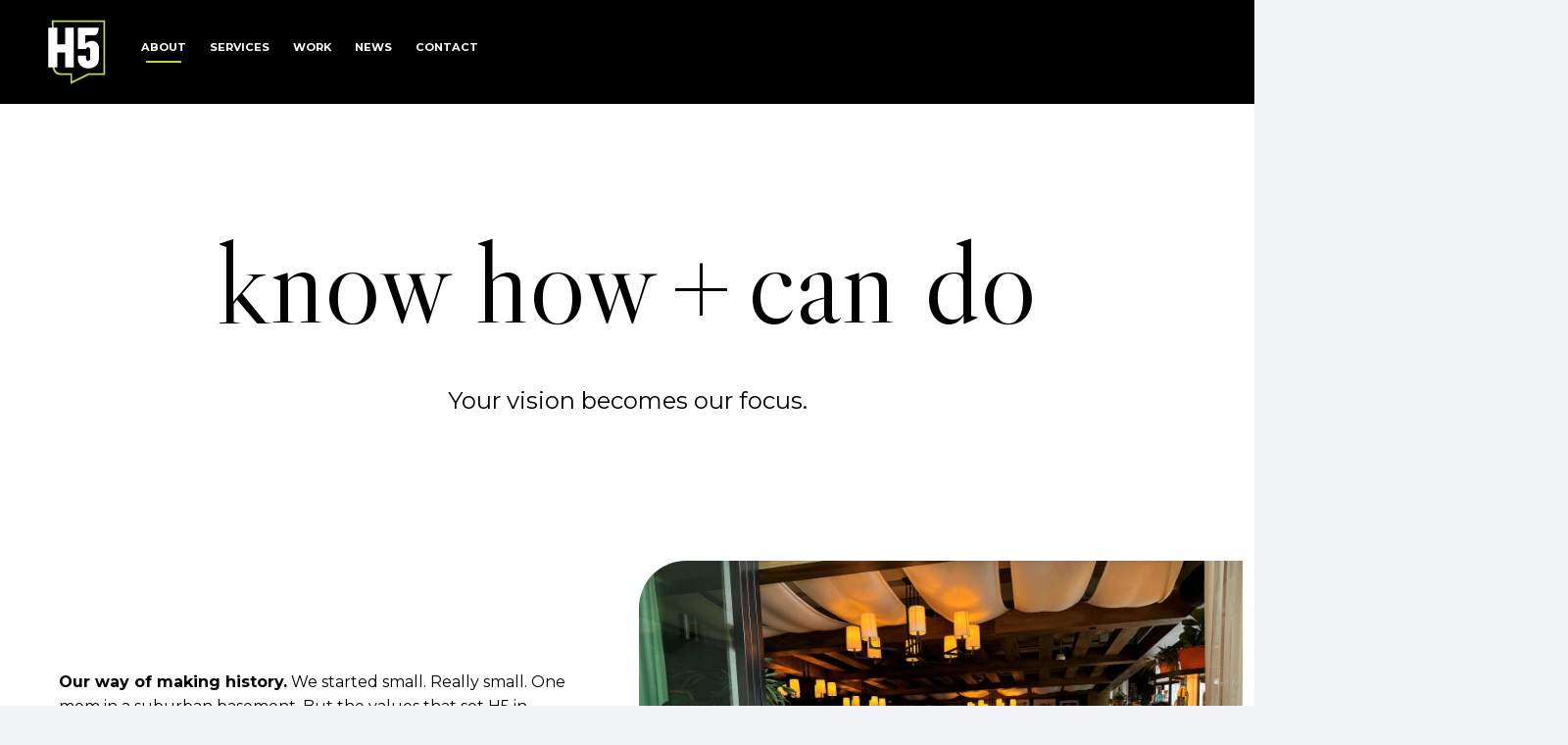

--- FILE ---
content_type: text/html; charset=UTF-8
request_url: https://agencyh5.com/about/
body_size: 6542
content:


<!doctype html>
<html class="no-js" lang="en-US">

  <head>
    <meta charset="utf-8" />
    <meta http-equiv="x-ua-compatible" content="ie=edge">
    <meta name="viewport" content="width=device-width, minimum-scale=1, initial-scale=1">

    				
	<title>About | H5</title>
	<meta name="description" content="We bring experience, insights and expertise to create project teams that deliver excellence at every level." />

	<meta property="fb:app_id" content="">
	<meta property="og:url" content="https://agencyh5.com/about/" />
	<meta property="og:type" content="website" />
	<meta property="og:title" content="About | H5" />
	<meta property="og:image" content="https://agencyh5.com/assets/img/_1200x630_crop_center-center_none/culture1.png" />
	<meta property="og:image:width" content="1200" />
	<meta property="og:image:height" content="630" />
	<meta property="og:description" content="We bring experience, insights and expertise to create project teams that deliver excellence at every level." />
	<meta property="og:site_name" content="H5" />
	<meta property="og:locale" content="en_US" />
	<meta property="og:locale:alternate" content="en_US" />
	
	<meta name="twitter:card" content="summary_large_image" />
	<meta name="twitter:site" content="" />
	<meta name="twitter:url" content="https://agencyh5.com/about/" />
	<meta name="twitter:title" content="About | H5" />
	<meta name="twitter:description" content="We bring experience, insights and expertise to create project teams that deliver excellence at every level." />
	<meta name="twitter:image" content="https://agencyh5.com/assets/img/_1200x600_crop_center-center_none/culture1.png" />

	
	<link rel="home" href="https://agencyh5.com/" />
	<link rel="canonical" href="https://agencyh5.com/about">

    <link rel="home" href="https://agencyh5.com/" />

    <link rel="preconnect" href="https://fonts.googleapis.com">
    <link rel="preconnect" href="https://fonts.gstatic.com" crossorigin>
    <link href="https://fonts.googleapis.com/css2?family=Libre+Caslon+Display&family=Libre+Caslon+Text:ital,wght@0,400;0,700;1,400&family=Montserrat:ital,wght@0,100..900;1,100..900&display=swap" rel="stylesheet">

    <script src="https://kit.fontawesome.com/be9115b76f.js" crossorigin="anonymous" type="bddcca900b61f4393bcb444e-text/javascript"></script>
    <link rel="stylesheet" href="https://fonts.googleapis.com/icon?family=Material+Icons">

    <link rel="stylesheet" href="https://cdn.jsdelivr.net/npm/@glidejs/glide@3.7.1/dist/css/glide.core.min.css">
    <link rel="stylesheet" href="https://cdn.jsdelivr.net/npm/@glidejs/glide@3.7.1/dist/css/glide.theme.min.css">

    <link rel="stylesheet" href="/assets/css/app.css">
    
    <link rel="icon" href="/favicon.ico" sizes="32x32">
    <link rel="icon" href="/favicon.svg" type="image/svg+xml">
    <link rel="apple-touch-icon" href="/apple-touch-icon.png">
    <link rel="manifest" href="/site.webmanifest">
    <meta name="msapplication-TileColor" content="#ffffff">
    <meta name="theme-color" content="#ffffff">

  </head>
  
  <body class="about">
    

<nav id="topNav" class="top-nav bg-black">
  <div class="grid-container nav-interior">
    <div class="grid-x grid-margin-x align-center">
      <div class="cell small-12">
        <div class="title-bar" data-responsive-toggle="mainMenu" data-hide-for="large">
          <a href="/" class="brand-logo"><img src="/assets/img/logo-h5.svg" alt="H5" /></a>
          <span class="topbar-responsive" data-hide-for="large">
            <button class="menu-icon" type="button" data-toggle="mainMenu"></button>
          </span>
        </div>
        <div class="top-bar stacked-for-medium align-middle main-menu" id="mainMenu" data-animate="slide-in-down slide-out-up">
          <div class="top-bar-left">
            <a href="/" class="brand-logo show-for-medium"><img src="/assets/img/logo-h5.svg" alt="H5" /></a>
            <ul  class="vertical large-horizontal menu align-bottom main-nav" data-responsive-menu="drilldown large-dropdown" id="mainNav">
                                          <li   class="active">
                <a href="https://agencyh5.com/about/overview">ABOUT<span class="color-band"></span></a>
                <ul class="vertical menu">
                                    <li class="text-center large-text-left   "><a href="https://agencyh5.com/about/overview">Overview<span class="color-band hide-for-large"></span></a></li>
                                    <li class="text-center large-text-left   "><a href="https://agencyh5.com/about/kathleen-sarpy">Our Founder<span class="color-band hide-for-large"></span></a></li>
                                    <li class="text-center large-text-left   "><a href="https://agencyh5.com/about/our-approach">Our Approach<span class="color-band hide-for-large"></span></a></li>
                                    <li class="text-center large-text-left   "><a href="https://agencyh5.com/about/our-values">Our Values<span class="color-band hide-for-large"></span></a></li>
                                    <li class="text-center large-text-left   "><a href="https://agencyh5.com/about/our-culture">Our Culture<span class="color-band hide-for-large"></span></a></li>
                                  </ul>  
              </li>

                                                        <li   >
                <a href="/services">SERVICES<span class="color-band"></span></a>
              </li>

                                                        <li   >
                <a href="/work">WORK<span class="color-band"></span></a>
              </li>

                                                        <li   >
                <a href="/news">NEWS<span class="color-band"></span></a>
              </li>

                                                        <li   >
                <a href="https://agencyh5.com/connect">CONTACT<span class="color-band"></span></a>
              </li>

                                        </ul>
          </div>
        </div>
      </div>
    </div>
  </div>
</nav>

      

<header class="header bg-white">
        <div class="grid-x align-middle align-center" style="overflow: hidden; padding: 8rem 0 4rem;">
        <div class="cell small-11 large-11">
            <h1 class="text-center" style="line-height: 0.9;">know how<span class="plus">+</span>can do</h1>
        </div>
        <div class="cell small-11 large-7">
            <p class="text-center">Your vision becomes our focus.</p>                    </div>
    </div>
</header>

<main id="content" role="main">

<section class="bg-white feature-row">
  <div class="grid-container">
    <div class="grid-x grid-margin-x align-middle align-center">
      <div class="cell small-12 large-6 text small-order-2 large-order-1">
        <p><b>Our way of making history.</b> We started small. Really small. One mom in a suburban basement. But the values that set H5 in motion more than 25 years ago continue to guide our agency. We are curious by nature and collaborative is the only way we know — because every great idea is the product of teamwork, asking questions, challenging convention and delivering on our promises.</p>
        <p><a href="https://agencyh5.com/about/kathleen-sarpy" class="borderlink">READ ABOUT OUR FOUNDER<span class="color-band"></span></a></p>
      </div>
      <div class="cell small-12 large-6 large-text-left small-order-1 large-order-2">
        <img src="/assets/img/IMG_2364_resized.jpg" alt="Our Founder">
      </div>
    </div>
  </div>
</section>


<section class="bg-white feature-row">
  <div class="grid-container">
    <div class="grid-x grid-margin-x align-middle align-center">
      <div class="cell small-12 large-6 large-text-right">
        <img src="/assets/img/about2.png" alt="Our Approach">
      </div>
      <div class="cell small-12 large-6  text">
        <p><b>From strategy to creativity to results.</b> We want to know what success looks like before we begin to better inform our strategy. Strategies aren’t one-size-fits-all. We cater to your unique business goals and budgets to tell compelling stories and get your brand noticed across multiple touchpoints.</p>
        <p><a href="https://agencyh5.com/about/our-approach" class="borderlink">READ ABOUT OUR APPROACH<span class="color-band"></span></a></p>
      </div>
    </div>
  </div>
</section>

<section class="bg-white feature-row">
  <div class="grid-container">
    <div class="grid-x grid-margin-x align-middle align-center">
      <div class="cell small-12 large-6 text small-order-2 large-order-1">
        <p><b>Values reflect our past and guide our future.</b> Behind every great idea is a team of boundary-breaking problem-solvers who are smart, imaginative and lead with kindness. Our work is next-level because our teams are next-level, driven by our five core values.​</p>
        <p><a href="https://agencyh5.com/about/our-values" class="borderlink">READ ABOUT OUR VALUES<span class="color-band"></span></a></p>
      </div>
      <div class="cell small-12 large-6 large-text-left small-order-1 large-order-2">
        <img src="/assets/img/Kindness-Asset_Blog.png" alt="Our Values">
      </div>
    </div>
  </div>
</section>


<section class="bg-white feature-row">
  <div class="grid-container">
    <div class="grid-x grid-margin-x align-middle align-center">
      <div class="cell small-12 large-6 large-text-right">
        <img src="/assets/img/Persil-Blog.png" alt="Our Culture">
      </div>
      <div class="cell small-12 large-6  text">
        <p><b>Finding joy in every aspect of life.</b> The “H” in Agency H5 stands for HUMAN and HAPPY. We foster a community where our team can find their joy both inside and outside of work.</p>
        <p><a href="https://agencyh5.com/about/our-culture" class="borderlink">READ ABOUT OUR CULTURE<span class="color-band"></span></a></p>
      </div>
    </div>
  </div>
</section>



<section class="bg-white team-row" style="padding: 4rem 0;">
  <div class="grid-container">
    <div class="grid-x grid-margin-x align-middle align-center">
      <div class="cell small-12 large-6">
        <p class="text-center eyebrow black" style="font-size: 24px; padding: 0 0 1rem; display: block;">our leadership team</p>
        <p style="text-align:center;">We bring experience, insights and expertise to create project teams that deliver excellence at every level.</p>
      </div>
    </div>
    <div class="grid-x grid-margin-x align-middle align-center team-grid">

            
      <div class="cell small-12 medium-6 large-3 teammember">
        <a href="https://agencyh5.com/about/kathleen-sarpy" class="hoverbox">
          <div class="hoverimage" style="background-image: url('/assets/img/Headshots/H5-Kathleen2.png');">
              <div class="hoverstate grid-x align-middle align-center">
                  <p class="eyebrow">View Profile<span class="color-band"></span></p>
              </div>
          </div>
          <p class="title">Kathleen Sarpy</p>
          <p>Owner + Founder</p>
        </a>
      </div>

                  
      <div class="cell small-12 medium-6 large-3 teammember">
        <a href="#jenny-kolpien" class="hoverbox" data-open="modal-jenny-kolpien">
          <div class="hoverimage" style="background-image: url('/assets/img/Headshots/H5-JK.png');">
              <div class="hoverstate grid-x align-middle align-center">
                  <p class="eyebrow">View Profile<span class="color-band"></span></p>
              </div>
          </div>
          <p class="title">Jenny Kolpien</p>
          <p>Chief Financial Officer</p>
        </a>
      </div>

      <div class="reveal large teammodal" id="modal-jenny-kolpien" data-reveal data-animation-in="scale-in-up" data-animation-out="scale-out-down">
        <button class="close-button" data-close aria-label="Close modal" type="button">
          <p aria-hidden="true">CLOSE</p>
        </button>
        <div class="grid-container">
          <div class="grid-x grid-margin-x align-top align-center">
            <div class="cell small-12 large-10">
              <h2>Jenny Kolpien</h2>
              <p class="position">Chief Financial Officer</p>
            </div>
            <div class="cell small-12 large-4 photoshare">
              <img src="/assets/img/Headshots/H5-JK.png" alt="Jenny Kolpien" style="margin-bottom: 1rem;">
              <ul class="menu horizontal sharelinks">
                <li><a href="/cdn-cgi/l/email-protection#c0aaabafacb0a9a5ae80a1a7a5aea3b9a8f5eea3afad" class="borderlink" target="_blank">Email<span class="color-band"></span></a></li>
                <li><a href="https://www.linkedin.com/in/jenny-k-95ab954/" class="borderlink" target="_blank">LinkedIn<span class="color-band"></span></a></li>
              </ul>
            </div>
            <div class="cell small-12 large-6 article">
              <h3 class="quote">&ldquo;Lead with wisdom, compassion and empathy.&rdquo;</h3>
                              <p><b>About:</b> Brings more than 25 years of experience in corporate tax and accounting, personal tax and finance and business operations. Driven by multi-faceted leadership roles supporting growing and fast-moving businesses, they’re founders and leaders. Motivated by challenges and authentic teamwork.</p>
                              <p><b>Human+Happy:</b> Jenny’s focus is living a simple life with family, friends and her animals. Her true life passion lies in helping others.</p>
                          </div>
          </div>
        </div>
      </div>

                  
      <div class="cell small-12 medium-6 large-3 teammember">
        <a href="#jenny-kelly-cogdal" class="hoverbox" data-open="modal-jenny-kelly-cogdal">
          <div class="hoverimage" style="background-image: url('/assets/img/Headshots/H5-JKC.png');">
              <div class="hoverstate grid-x align-middle align-center">
                  <p class="eyebrow">View Profile<span class="color-band"></span></p>
              </div>
          </div>
          <p class="title">Jenny Kelly Cogdal</p>
          <p>Chief Strategy Officer</p>
        </a>
      </div>

      <div class="reveal large teammodal" id="modal-jenny-kelly-cogdal" data-reveal data-animation-in="scale-in-up" data-animation-out="scale-out-down">
        <button class="close-button" data-close aria-label="Close modal" type="button">
          <p aria-hidden="true">CLOSE</p>
        </button>
        <div class="grid-container">
          <div class="grid-x grid-margin-x align-top align-center">
            <div class="cell small-12 large-10">
              <h2>Jenny Kelly Cogdal</h2>
              <p class="position">Chief Strategy Officer</p>
            </div>
            <div class="cell small-12 large-4 photoshare">
              <img src="/assets/img/Headshots/H5-JKC.png" alt="Jenny Kelly Cogdal" style="margin-bottom: 1rem;">
              <ul class="menu horizontal sharelinks">
                <li><a href="/cdn-cgi/l/email-protection#0b61606e6767724b6a6c6e656872633e25686466" class="borderlink" target="_blank">Email<span class="color-band"></span></a></li>
                <li><a href="https://www.linkedin.com/in/jenniferkellycogdal/" class="borderlink" target="_blank">LinkedIn<span class="color-band"></span></a></li>
              </ul>
            </div>
            <div class="cell small-12 large-6 article">
              <h3 class="quote">&ldquo;Build the team, tackle the challenge.&rdquo;</h3>
                              <p><b>About:</b> A proven leader and integrated PR &amp; marketing professional with 20+ years of industry experience driving cohesive cross channel campaigns that bring brands and their unique stories to light.</p>
                              <p><b>Human+Happy:</b> You can find Jenny hustling through life with her family’s bucket list (almost a strategic plan, if you will) in one hand and laundry in the other. Deep in her Mama era, she loves making memories on road trips in the family van, planning elaborate birthday parties and trying out new dinner recipes with her kids and husband.</p>
                          </div>
          </div>
        </div>
      </div>

                  
      <div class="cell small-12 medium-6 large-3 teammember">
        <a href="#amie-deluca" class="hoverbox" data-open="modal-amie-deluca">
          <div class="hoverimage" style="background-image: url('/assets/img/Headshots/H5-Amie.png');">
              <div class="hoverstate grid-x align-middle align-center">
                  <p class="eyebrow">View Profile<span class="color-band"></span></p>
              </div>
          </div>
          <p class="title">Amie Deluca</p>
          <p>Senior Strategist</p>
        </a>
      </div>

      <div class="reveal large teammodal" id="modal-amie-deluca" data-reveal data-animation-in="scale-in-up" data-animation-out="scale-out-down">
        <button class="close-button" data-close aria-label="Close modal" type="button">
          <p aria-hidden="true">CLOSE</p>
        </button>
        <div class="grid-container">
          <div class="grid-x grid-margin-x align-top align-center">
            <div class="cell small-12 large-10">
              <h2>Amie Deluca</h2>
              <p class="position">Senior Strategist</p>
            </div>
            <div class="cell small-12 large-4 photoshare">
              <img src="/assets/img/Headshots/H5-Amie.png" alt="Amie Deluca" style="margin-bottom: 1rem;">
              <ul class="menu horizontal sharelinks">
                <li><a href="/cdn-cgi/l/email-protection#93f2fefaf6d3f2f4f6fdf0eafba6bdf0fcfe" class="borderlink" target="_blank">Email<span class="color-band"></span></a></li>
                <li><a href="https://www.linkedin.com/in/amie-deluca-2a69422/" class="borderlink" target="_blank">LinkedIn<span class="color-band"></span></a></li>
              </ul>
            </div>
            <div class="cell small-12 large-6 article">
              <h3 class="quote">&ldquo;Less is more.&rdquo;</h3>
                              <p><b>About:</b> Focused and disciplined communicator, with more than 25 years of experience, whose passionate tenacity ensures clients maximum service and real results. Specializes in corporate storytelling, earned media relations, executive visibility and issues management.</p>
                              <p><b>Human+Happy:</b> Amie serves as a docent at the Frank Lloyd Wright Home &amp; Studio in Oak Park, enjoys backyard hangs with family and friends, and traveling the world.</p>
                          </div>
          </div>
        </div>
      </div>

                  
      <div class="cell small-12 medium-6 large-3 teammember">
        <a href="#katie-feltz" class="hoverbox" data-open="modal-katie-feltz">
          <div class="hoverimage" style="background-image: url('/assets/img/Headshots/H5-Katie.png');">
              <div class="hoverstate grid-x align-middle align-center">
                  <p class="eyebrow">View Profile<span class="color-band"></span></p>
              </div>
          </div>
          <p class="title">Katie Feltz</p>
          <p>Senior Strategist</p>
        </a>
      </div>

      <div class="reveal large teammodal" id="modal-katie-feltz" data-reveal data-animation-in="scale-in-up" data-animation-out="scale-out-down">
        <button class="close-button" data-close aria-label="Close modal" type="button">
          <p aria-hidden="true">CLOSE</p>
        </button>
        <div class="grid-container">
          <div class="grid-x grid-margin-x align-top align-center">
            <div class="cell small-12 large-10">
              <h2>Katie Feltz</h2>
              <p class="position">Senior Strategist</p>
            </div>
            <div class="cell small-12 large-4 photoshare">
              <img src="/assets/img/Headshots/H5-Katie.png" alt="Katie Feltz" style="margin-bottom: 1rem;">
              <ul class="menu horizontal sharelinks">
                <li><a href="/cdn-cgi/l/email-protection#58333e3d342c2218393f3d363b21306d763b3735" class="borderlink" target="_blank">Email<span class="color-band"></span></a></li>
                <li><a href="https://www.linkedin.com/in/kathrynfeltz/" class="borderlink" target="_blank">LinkedIn<span class="color-band"></span></a></li>
              </ul>
            </div>
            <div class="cell small-12 large-6 article">
              <h3 class="quote">&ldquo;Stay positive, work hard and make it happen.&rdquo;</h3>
                              <p><b>About:</b> Dedicated communications professional seasoned in integrated marketing, communications program development and campaign management for consumer and B2B focused brands. Brings 25 years of experience creating and leading dynamic teams and passionate about elevating stories about the consumer lifestyle products and services brands she serves.</p>
                              <p><b>Human+Happy:</b> Katie loves exploring the world, sipping great coffee (even better wine) and living in the Chicago suburbs with her wanderlust husband, two busy teen girls and a spoiled Rhodesian Ridgeback.</p>
                          </div>
          </div>
        </div>
      </div>

                  
      <div class="cell small-12 medium-6 large-3 teammember">
        <a href="#michelle-cammenga" class="hoverbox" data-open="modal-michelle-cammenga">
          <div class="hoverimage" style="background-image: url('/assets/img/Headshots/H5-Michelle.png');">
              <div class="hoverstate grid-x align-middle align-center">
                  <p class="eyebrow">View Profile<span class="color-band"></span></p>
              </div>
          </div>
          <p class="title">Michelle Cammenga</p>
          <p>Strategist</p>
        </a>
      </div>

      <div class="reveal large teammodal" id="modal-michelle-cammenga" data-reveal data-animation-in="scale-in-up" data-animation-out="scale-out-down">
        <button class="close-button" data-close aria-label="Close modal" type="button">
          <p aria-hidden="true">CLOSE</p>
        </button>
        <div class="grid-container">
          <div class="grid-x grid-margin-x align-top align-center">
            <div class="cell small-12 large-10">
              <h2>Michelle Cammenga</h2>
              <p class="position">Strategist</p>
            </div>
            <div class="cell small-12 large-4 photoshare">
              <img src="/assets/img/Headshots/H5-Michelle.png" alt="Michelle Cammenga" style="margin-bottom: 1rem;">
              <ul class="menu horizontal sharelinks">
                <li><a href="/cdn-cgi/l/email-protection#82efe1e3efefe7ece5e3c2e3e5e7ece1fbeab7ace1edef" class="borderlink" target="_blank">Email<span class="color-band"></span></a></li>
                <li><a href="https://www.linkedin.com/in/michelle-cammenga-96ab574b/" class="borderlink" target="_blank">LinkedIn<span class="color-band"></span></a></li>
              </ul>
            </div>
            <div class="cell small-12 large-6 article">
              <h3 class="quote">&ldquo;The stories we tell are only as powerful as the authenticity they embody and the strategies they employ.&rdquo;</h3>
                              <p><b>About:</b> Passionate about creating meaningful connections between clients and their audiences through multi-channel creative storytelling. Excels at transforming strategic visions into actionable, integrated programs that make a brand come alive while driving measurable impact. Broad CPG experience, ranging from health foods to home supplies.</p>
                              <p><b>Human+Happy:</b> Michelle can be found exploring the best of every Chicago neighborhood or spending time with family on a Michigan lakeshore.</p>
                          </div>
          </div>
        </div>
      </div>

                  
      <div class="cell small-12 medium-6 large-3 teammember">
        <a href="#carmen-liberto" class="hoverbox" data-open="modal-carmen-liberto">
          <div class="hoverimage" style="background-image: url('/assets/img/Headshots/H5-Carmen.png');">
              <div class="hoverstate grid-x align-middle align-center">
                  <p class="eyebrow">View Profile<span class="color-band"></span></p>
              </div>
          </div>
          <p class="title">Carmen Liberto</p>
          <p>Strategist</p>
        </a>
      </div>

      <div class="reveal large teammodal" id="modal-carmen-liberto" data-reveal data-animation-in="scale-in-up" data-animation-out="scale-out-down">
        <button class="close-button" data-close aria-label="Close modal" type="button">
          <p aria-hidden="true">CLOSE</p>
        </button>
        <div class="grid-container">
          <div class="grid-x grid-margin-x align-top align-center">
            <div class="cell small-12 large-10">
              <h2>Carmen Liberto</h2>
              <p class="position">Strategist</p>
            </div>
            <div class="cell small-12 large-4 photoshare">
              <img src="/assets/img/Headshots/H5-Carmen.png" alt="Carmen Liberto" style="margin-bottom: 1rem;">
              <ul class="menu horizontal sharelinks">
                <li><a href="/cdn-cgi/l/email-protection#74171f0615191106341513111a170d1c415a171b19" class="borderlink" target="_blank">Email<span class="color-band"></span></a></li>
                <li><a href="https://www.linkedin.com/in/carmenkkramer/" class="borderlink" target="_blank">LinkedIn<span class="color-band"></span></a></li>
              </ul>
            </div>
            <div class="cell small-12 large-6 article">
              <h3 class="quote">&ldquo;Let it rip!&rdquo;</h3>
                              <p><b>About:</b> With more than 15 years of experience in PR, and an adventurous tenure at H5, Carmen is driven by detail, strategy and making plans on a page a reality. From CPG brands to lifestyle experiences, she specializes in ideation and tactical execution that leads to award-winning results.</p>
                              <p><b>Human+Happy:</b> Carmen enjoys life’s simple pleasures the most. She shares a special close bond with her mini-me daughter, husband, and parents. Staying connected and sharing special moments together is always at the top of the list. You can mostly find her at home watching movies, hanging out in the pool, or catching magic at Disney World.</p>
                          </div>
          </div>
        </div>
      </div>

            
    </div>
  </div>
</section>
</main>


    
<footer class="bg-black">
  <section class="full">
    <div class="grid-container" style="max-width: 1200px;">
      <div class="grid-x grid-margin-x">
        <div class="cell large-1">
          <a href="/" class="brand-logo"><img src="/assets/img/logo-h5.svg" alt="H5" /></a>
        </div>
        <div class="cell large-7">
            <ul class="menu vertical medium-horizontal footer-nav">
              <li   class="active"><a href="/about">ABOUT<span class="color-band"></span></a></li>
              <li   ><a href="/services">SERVICES<span class="color-band"></span></a></li>
              <li   ><a href="/work">WORK<span class="color-band"></span></a></li>
              <li   ><a href="/news">NEWS<span class="color-band"></span></a></li>
              <li   ><a href="/connect">CONNECT<span class="color-band"></span></a></li>
            </ul>
        </div>
        <div class="cell large-4 social-tab">
          <ul id="socialNav" class="menu horizontal align-right">
                        <li><a href="https://www.facebook.com/AgencyH5" target="_blank"><i class="fa-brands fa-facebook"></i></a></li>
                        <li><a href="https://www.linkedin.com/company/agency-h5/" target="_blank"><i class="fa-brands fa-linkedin"></i></a></li>
                        <li><a href="https://www.instagram.com/agencyH5/" target="_blank"><i class="fa-brands fa-instagram"></i></a></li>
                      </ul>
        </div>
      </div>

      <div class="grid-x grid-margin-x">
        <div class="cell large-6">
          <p style="">DELIVERING STRATEGY, CREATIVITY AND RESULTS SINCE 2001</p>
        </div>
        <div class="cell large-6 text-right">
          <p class="copyright" style="font-size: 10px; margin-top: 2rem;">© 2026 Agency H5, all rights reserved</p>
        </div>
      </div>
    </div>
  </section>
</footer>
    <script data-cfasync="false" src="/cdn-cgi/scripts/5c5dd728/cloudflare-static/email-decode.min.js"></script><script src="/assets/js/app.js" type="bddcca900b61f4393bcb444e-text/javascript"></script>

    <script src="https://cdn.jsdelivr.net/npm/@glidejs/glide@3.7.1/dist/glide.min.js" type="bddcca900b61f4393bcb444e-text/javascript"></script>

  <script src="/cdn-cgi/scripts/7d0fa10a/cloudflare-static/rocket-loader.min.js" data-cf-settings="bddcca900b61f4393bcb444e-|49" defer></script><script defer src="https://static.cloudflareinsights.com/beacon.min.js/vcd15cbe7772f49c399c6a5babf22c1241717689176015" integrity="sha512-ZpsOmlRQV6y907TI0dKBHq9Md29nnaEIPlkf84rnaERnq6zvWvPUqr2ft8M1aS28oN72PdrCzSjY4U6VaAw1EQ==" data-cf-beacon='{"version":"2024.11.0","token":"7547e75aa7c8442c802fbc24e30eea9a","r":1,"server_timing":{"name":{"cfCacheStatus":true,"cfEdge":true,"cfExtPri":true,"cfL4":true,"cfOrigin":true,"cfSpeedBrain":true},"location_startswith":null}}' crossorigin="anonymous"></script>
<script>(function(){function c(){var b=a.contentDocument||a.contentWindow.document;if(b){var d=b.createElement('script');d.innerHTML="window.__CF$cv$params={r:'9c00a107fa12b838',t:'MTc2ODc2NTkwNw=='};var a=document.createElement('script');a.src='/cdn-cgi/challenge-platform/scripts/jsd/main.js';document.getElementsByTagName('head')[0].appendChild(a);";b.getElementsByTagName('head')[0].appendChild(d)}}if(document.body){var a=document.createElement('iframe');a.height=1;a.width=1;a.style.position='absolute';a.style.top=0;a.style.left=0;a.style.border='none';a.style.visibility='hidden';document.body.appendChild(a);if('loading'!==document.readyState)c();else if(window.addEventListener)document.addEventListener('DOMContentLoaded',c);else{var e=document.onreadystatechange||function(){};document.onreadystatechange=function(b){e(b);'loading'!==document.readyState&&(document.onreadystatechange=e,c())}}}})();</script></body>
</html>

--- FILE ---
content_type: image/svg+xml
request_url: https://agencyh5.com/assets/img/logo-h5.svg
body_size: 233
content:
<svg fill="none" height="83" viewBox="0 0 75 83" width="75" xmlns="http://www.w3.org/2000/svg">
    <path d="m29.2096 82.7246v-11.6685h-13.3994c-3.425 0-6.19523-1.4959-8.01014-4.3249-1.29779-2.0197-2.07513-4.7093-2.44282-8.4651l-.00502-.0722-.46843-57.361869h69.35951v70.240869h-21.1964zm-21.46325-25.1217c.33745 3.4032 1.02079 5.8091 2.14734 7.5653 1.47581 2.3018 3.73051 3.5173 6.52261 3.5173h14.6721v10.4882l21.3995-10.4714h19.5392v-65.67592h-64.72566z"
          fill="#bed644"/>
    <g fill="#fff">
        <path d="m22.1422 61.4182v-19.415h-10.0265v19.415h-11.686989v-50.9065h11.686989v21.0956h10.0265v-21.0956h11.1614v50.9065z"/>
        <path d="m59.5243 20.141h-11.1463v10.8542c2.0432-2.3689 5.3473-3.6684 8.9419-3.6684 5.2281 0 8.7387 3.7456 8.7387 9.1719v13.606c0 7.4913-5.0703 12.4592-13.893 12.4592-8.9016 0-13.3961-6.1918-13.3961-12.0765v-4.2946h10.4546v3.2235c0 2.2162.9789 3.3528 2.8223 3.3629 1.7763.01 2.74-1.1467 2.74-2.9801v-11.4653c0-1.6051-1.469-2.829-2.8575-2.829-1.3902 0-2.8592 1.1467-2.8592 2.2934h-10.3002v-27.2875h27.128c-.6548 6.6486-2.4529 9.6303-6.3732 9.6303z"/>
    </g>
</svg>

--- FILE ---
content_type: application/javascript; charset=UTF-8
request_url: https://agencyh5.com/cdn-cgi/challenge-platform/h/b/scripts/jsd/d251aa49a8a3/main.js?
body_size: 9648
content:
window._cf_chl_opt={AKGCx8:'b'};~function(s6,bA,bd,bY,bV,bM,by,bH,s0,s1){s6=J,function(j,G,sV,s5,b,s){for(sV={j:508,G:442,b:311,s:402,E:349,g:520,T:340,h:341,f:366,v:532,a:476},s5=J,b=j();!![];)try{if(s=parseInt(s5(sV.j))/1*(parseInt(s5(sV.G))/2)+parseInt(s5(sV.b))/3+parseInt(s5(sV.s))/4*(-parseInt(s5(sV.E))/5)+-parseInt(s5(sV.g))/6+-parseInt(s5(sV.T))/7*(parseInt(s5(sV.h))/8)+-parseInt(s5(sV.f))/9+parseInt(s5(sV.v))/10*(parseInt(s5(sV.a))/11),s===G)break;else b.push(b.shift())}catch(E){b.push(b.shift())}}(n,351461),bA=this||self,bd=bA[s6(303)],bY=function(ER,Ez,Eu,ED,EC,s7,G,b,s,E){return ER={j:515,G:316,b:276,s:296,E:305},Ez={j:323,G:406,b:297,s:463,E:403,g:372,T:491,h:344,f:503,v:406,a:512,I:463,O:513,l:421,C:454,P:434,Z:406,o:464,U:346,D:406,Q:297,z:503,R:351,S:369,k:406,x:454,A:433,d:406,Y:539,V:474,i:434,N:330,e:406},Eu={j:346,G:443},ED={j:436,G:515,b:346,s:443,E:474,g:538,T:475,h:430,f:342,v:430,a:475,I:430,O:323,l:274,C:511,P:321,Z:316,o:517,U:376,D:434,Q:274,z:354,R:376,S:278,k:454,x:521,A:319,d:447,Y:434,V:406,i:335,N:519,e:429,c:434,W:359,B:538,K:475,M:523,X:274,y:429,H:434,F:512,L:460,m:371,n0:390,n1:497,n2:284,n3:432,n4:325,n5:318,n6:499,n7:329,n8:308,n9:318,nn:440,nJ:400,nj:386,nG:486,nb:378,ns:383,nE:292,ng:409,nT:454,nh:423,nf:512,nv:346,na:498,nI:406,nO:468,nl:470,nC:507,nP:434,nZ:507,nt:399,no:395,nU:434,nq:453,nw:280,nD:457,nQ:451,nu:434,nz:433,nR:449,nS:286},EC={j:501,G:474},s7=s6,G={'ruxZo':function(g){return g()},'ceLsw':s7(ER.j),'OBGwR':function(g,T){return T==g},'hJXxu':function(g,T){return g+T},'fFtsm':function(g,T){return g>T},'Tyujo':function(g,T){return T===g},'WAZiI':s7(ER.G),'MjEWG':function(g,T){return g<T},'YxLkr':function(g,T){return g-T},'TbDUB':function(g,T){return g<<T},'pjGMx':function(g,T){return g|T},'jebNm':function(g,T){return g(T)},'sibnq':function(g,T){return g>T},'vXfWJ':function(g,T){return T|g},'uTnpk':function(g,T){return g&T},'LxUMf':function(g,T){return T|g},'xqgnG':function(g,T){return g<<T},'NHOTq':function(g,T){return g-T},'KVOQZ':function(g,T){return g!==T},'gVtzh':function(g,T){return g>T},'zDYrc':function(g,T){return T&g},'GrhRA':function(g,T){return g<<T},'KUbhV':function(g,T){return g-T},'DgvCa':function(g,T){return g>T},'XlAlu':function(g,T){return g(T)},'CxtFn':function(g,T){return g<T},'Sslok':function(g,T){return T|g},'bUbMH':function(g,T){return g==T},'DKCdC':function(g,T){return g|T},'MxXPs':function(g,T){return g<<T},'tWrBo':s7(ER.b),'sqRWn':function(g,T){return g!=T},'TDgna':function(g,T){return T==g},'cgfzX':function(g,T){return g(T)},'iDyHY':function(g,T){return g*T},'mXjxM':function(g,T){return g<T},'TuxHy':function(g,T){return T==g},'iRwyk':function(g,T){return g(T)},'fOtiN':function(g,T){return g(T)},'XyQvx':function(g,T){return T*g},'VHrvO':function(g,T){return T!=g},'WUwsq':function(g,T){return g<T},'LNkzl':function(g,T){return g-T},'TjaXk':function(g,T){return T===g},'lxgoa':function(g,T){return g+T}},b=String[s7(ER.s)],s={'h':function(g){return null==g?'':s.g(g,6,function(T,s8){return s8=J,s8(EC.j)[s8(EC.G)](T)})},'g':function(T,I,O,Ew,Et,sn,C,P,Z,o,U,D,Q,z,R,S,x,A,B,K,M,X,y,H,Y,V,i,EU){if(Ew={j:385},Et={j:290},sn=s7,C={'wwrsh':function(N,W,B,K,M){return N(W,B,K,M)},'PqNec':function(N,s9){return s9=J,G[s9(Et.j)](N)},'rufsG':function(N,W,B){return N(W,B)}},G[sn(ED.j)]===sn(ED.G)){if(G[sn(ED.b)](null,T))return'';for(Z={},o={},U='',D=2,Q=3,z=2,R=[],S=0,x=0,A=0;A<T[sn(ED.s)];A+=1)if(Y=T[sn(ED.E)](A),Object[sn(ED.g)][sn(ED.T)][sn(ED.h)](Z,Y)||(Z[Y]=Q++,o[Y]=!0),V=G[sn(ED.f)](U,Y),Object[sn(ED.g)][sn(ED.T)][sn(ED.v)](Z,V))U=V;else{if(Object[sn(ED.g)][sn(ED.a)][sn(ED.I)](o,U)){if(G[sn(ED.O)](256,U[sn(ED.l)](0))){if(G[sn(ED.C)](G[sn(ED.P)],sn(ED.Z))){for(P=0;G[sn(ED.o)](P,z);S<<=1,G[sn(ED.b)](x,G[sn(ED.U)](I,1))?(x=0,R[sn(ED.D)](O(S)),S=0):x++,P++);for(i=U[sn(ED.Q)](0),P=0;8>P;S=G[sn(ED.z)](S,1)|1.75&i,x==G[sn(ED.R)](I,1)?(x=0,R[sn(ED.D)](O(S)),S=0):x++,i>>=1,P++);}else return![]}else{for(i=1,P=0;P<z;S=G[sn(ED.S)](S<<1,i),x==G[sn(ED.U)](I,1)?(x=0,R[sn(ED.D)](G[sn(ED.k)](O,S)),S=0):x++,i=0,P++);for(i=U[sn(ED.Q)](0),P=0;G[sn(ED.x)](16,P);S=G[sn(ED.A)](S<<1.46,G[sn(ED.d)](i,1)),G[sn(ED.b)](x,G[sn(ED.U)](I,1))?(x=0,R[sn(ED.Y)](G[sn(ED.k)](O,S)),S=0):x++,i>>=1,P++);}D--,0==D&&(D=Math[sn(ED.V)](2,z),z++),delete o[U]}else for(i=Z[U],P=0;P<z;S=G[sn(ED.i)](G[sn(ED.N)](S,1),1.54&i),x==G[sn(ED.e)](I,1)?(x=0,R[sn(ED.c)](O(S)),S=0):x++,i>>=1,P++);U=(D--,D==0&&(D=Math[sn(ED.V)](2,z),z++),Z[V]=Q++,String(Y))}if(G[sn(ED.W)]('',U)){if(Object[sn(ED.B)][sn(ED.K)][sn(ED.v)](o,U)){if(G[sn(ED.M)](256,U[sn(ED.X)](0))){for(P=0;P<z;S<<=1,x==G[sn(ED.y)](I,1)?(x=0,R[sn(ED.H)](O(S)),S=0):x++,P++);for(i=U[sn(ED.Q)](0),P=0;8>P;S=G[sn(ED.S)](S<<1,G[sn(ED.F)](i,1)),x==I-1?(x=0,R[sn(ED.D)](O(S)),S=0):x++,i>>=1,P++);}else if(sn(ED.L)===sn(ED.m)){for(B=sn(ED.n0)[sn(ED.n1)]('|'),K=0;!![];){switch(B[K++]){case'0':y[sn(ED.n2)]='-1';continue;case'1':X=b(H,H[sn(ED.n3)]||H[sn(ED.n4)],'n.',X);continue;case'2':I[sn(ED.n5)][sn(ED.n6)](y);continue;case'3':X=C[sn(ED.n7)](S,H,y[sn(ED.n8)],'d.',X);continue;case'4':X=C[sn(ED.n7)](R,H,H,'',X);continue;case'5':U[sn(ED.n9)][sn(ED.nn)](y);continue;case'6':return M={},M.r=X,M.e=null,M;case'7':X={};continue;case'8':y[sn(ED.nJ)]=sn(ED.nj);continue;case'9':y=T[sn(ED.nG)](sn(ED.nb));continue;case'10':H=y[sn(ED.ns)];continue}break}}else{for(i=1,P=0;G[sn(ED.o)](P,z);S=G[sn(ED.nE)](S,1)|i,x==G[sn(ED.ng)](I,1)?(x=0,R[sn(ED.H)](G[sn(ED.nT)](O,S)),S=0):x++,i=0,P++);for(i=U[sn(ED.Q)](0),P=0;G[sn(ED.nh)](16,P);S=S<<1|G[sn(ED.nf)](i,1),G[sn(ED.nv)](x,I-1)?(x=0,R[sn(ED.H)](G[sn(ED.na)](O,S)),S=0):x++,i>>=1,P++);}D--,G[sn(ED.nv)](0,D)&&(D=Math[sn(ED.nI)](2,z),z++),delete o[U]}else for(i=Z[U],P=0;G[sn(ED.nO)](P,z);S=G[sn(ED.nl)](S<<1.34,1&i),G[sn(ED.nC)](x,I-1)?(x=0,R[sn(ED.nP)](O(S)),S=0):x++,i>>=1,P++);D--,G[sn(ED.nZ)](0,D)&&z++}for(i=2,P=0;P<z;S=G[sn(ED.nt)](G[sn(ED.no)](S,1),i&1.29),G[sn(ED.nC)](x,I-1)?(x=0,R[sn(ED.nU)](O(S)),S=0):x++,i>>=1,P++);for(;;)if(S<<=1,x==I-1){if(G[sn(ED.C)](G[sn(ED.nq)],sn(ED.nw)))EU={j:457},s[sn(ED.nD)]=5e3,E[sn(ED.nQ)]=function(sJ){sJ=sn,T(sJ(EU.j))};else{R[sn(ED.nu)](O(S));break}}else x++;return R[sn(ED.nz)]('')}else{if(M={'EByZV':function(y){return y()}},X=C[sn(ED.nR)](U),X===null)return;I=(R&&C(P),C[sn(ED.nS)](O,function(sj){sj=sn,M[sj(Ew.j)](X)},X*1e3))}},'j':function(g,EQ,sG){return EQ={j:274},sG=s7,null==g?'':G[sG(Eu.j)]('',g)?null:s.i(g[sG(Eu.G)],32768,function(T,sb){return sb=sG,g[sb(EQ.j)](T)})},'i':function(T,I,O,ss,C,P,Z,o,U,D,Q,z,R,S,x,A,V,Y){for(ss=s7,C=[],P=4,Z=4,o=3,U=[],z=O(0),R=I,S=1,D=0;G[ss(Ez.j)](3,D);C[D]=D,D+=1);for(x=0,A=Math[ss(Ez.G)](2,2),Q=1;G[ss(Ez.b)](Q,A);Y=R&z,R>>=1,G[ss(Ez.s)](0,R)&&(R=I,z=G[ss(Ez.E)](O,S++)),x|=G[ss(Ez.g)](G[ss(Ez.T)](0,Y)?1:0,Q),Q<<=1);switch(x){case 0:for(x=0,A=Math[ss(Ez.G)](2,8),Q=1;Q!=A;Y=z&R,R>>=1,G[ss(Ez.h)](0,R)&&(R=I,z=O(S++)),x|=G[ss(Ez.g)](0<Y?1:0,Q),Q<<=1);V=G[ss(Ez.f)](b,x);break;case 1:for(x=0,A=Math[ss(Ez.v)](2,16),Q=1;A!=Q;Y=G[ss(Ez.a)](z,R),R>>=1,G[ss(Ez.I)](0,R)&&(R=I,z=G[ss(Ez.O)](O,S++)),x|=G[ss(Ez.l)](0<Y?1:0,Q),Q<<=1);V=G[ss(Ez.C)](b,x);break;case 2:return''}for(D=C[3]=V,U[ss(Ez.P)](V);;){if(S>T)return'';for(x=0,A=Math[ss(Ez.Z)](2,o),Q=1;G[ss(Ez.o)](Q,A);Y=R&z,R>>=1,G[ss(Ez.U)](0,R)&&(R=I,z=O(S++)),x|=(0<Y?1:0)*Q,Q<<=1);switch(V=x){case 0:for(x=0,A=Math[ss(Ez.D)](2,8),Q=1;G[ss(Ez.Q)](Q,A);Y=z&R,R>>=1,0==R&&(R=I,z=G[ss(Ez.z)](O,S++)),x|=(G[ss(Ez.R)](0,Y)?1:0)*Q,Q<<=1);C[Z++]=b(x),V=G[ss(Ez.S)](Z,1),P--;break;case 1:for(x=0,A=Math[ss(Ez.k)](2,16),Q=1;A!=Q;Y=R&z,R>>=1,R==0&&(R=I,z=G[ss(Ez.x)](O,S++)),x|=(0<Y?1:0)*Q,Q<<=1);C[Z++]=G[ss(Ez.x)](b,x),V=Z-1,P--;break;case 2:return U[ss(Ez.A)]('')}if(0==P&&(P=Math[ss(Ez.d)](2,o),o++),C[V])V=C[V];else if(G[ss(Ez.Y)](V,Z))V=D+D[ss(Ez.V)](0);else return null;U[ss(Ez.i)](V),C[Z++]=G[ss(Ez.N)](D,V[ss(Ez.V)](0)),P--,D=V,P==0&&(P=Math[ss(Ez.e)](2,o),o++)}}},E={},E[s7(ER.E)]=s.h,E}(),bV=null,bM=bK(),by={},by[s6(294)]='o',by[s6(445)]='s',by[s6(391)]='u',by[s6(300)]='z',by[s6(310)]='n',by[s6(283)]='I',by[s6(500)]='b',bH=by,bA[s6(481)]=function(j,G,s,E,gZ,gP,gC,sD,g,h,I,O,C,P,Z){if(gZ={j:360,G:415,b:492,s:493,E:514,g:314,T:353,h:514,f:370,v:384,a:443,I:535,O:537,l:424,C:288,P:534,Z:288},gP={j:388,G:313,b:443,s:478,E:332},gC={j:538,G:475,b:430,s:434},sD=s6,g={'QxErI':function(o,U){return o<U},'nEEKq':function(o,U){return o+U},'KZTpY':function(o,U){return U===o},'LTuvn':function(o,U,D,Q){return o(U,D,Q)},'lFdEY':function(o,U){return o+U},'rrxIF':function(o,U,D){return o(U,D)}},G===null||g[sD(gZ.j)](void 0,G))return E;for(h=bm(G),j[sD(gZ.G)][sD(gZ.b)]&&(h=h[sD(gZ.s)](j[sD(gZ.G)][sD(gZ.b)](G))),h=j[sD(gZ.E)][sD(gZ.g)]&&j[sD(gZ.T)]?j[sD(gZ.h)][sD(gZ.g)](new j[(sD(gZ.T))](h)):function(o,sQ,U){for(sQ=sD,o[sQ(gP.j)](),U=0;g[sQ(gP.G)](U,o[sQ(gP.b)]);o[U]===o[g[sQ(gP.s)](U,1)]?o[sQ(gP.E)](U+1,1):U+=1);return o}(h),I='nAsAaAb'.split('A'),I=I[sD(gZ.f)][sD(gZ.v)](I),O=0;O<h[sD(gZ.a)];C=h[O],P=g[sD(gZ.I)](bL,j,G,C),I(P)?(Z=P==='s'&&!j[sD(gZ.O)](G[C]),sD(gZ.l)===g[sD(gZ.C)](s,C)?g[sD(gZ.P)](T,g[sD(gZ.Z)](s,C),P):Z||T(g[sD(gZ.Z)](s,C),G[C])):g[sD(gZ.P)](T,s+C,P),O++);return E;function T(o,U,sw){sw=J,Object[sw(gC.j)][sw(gC.G)][sw(gC.b)](E,U)||(E[U]=[]),E[U][sw(gC.s)](o)}},s0=s6(272)[s6(497)](';'),s1=s0[s6(370)][s6(384)](s0),bA[s6(379)]=function(G,s,gD,gw,su,E,g,T,h,v,I){for(gD={j:426,G:389,b:337,s:374,E:540,g:401,T:443,h:396,f:434,v:529},gw={j:426,G:389,b:486,s:378,E:400,g:386,T:284,h:318,f:440,v:383,a:432,I:325,O:339,l:308,C:318,P:499},su=s6,E={},E[su(gD.j)]=function(O,l){return O!==l},E[su(gD.G)]=su(gD.b),E[su(gD.s)]=function(O,l){return O<l},E[su(gD.E)]=function(O,l){return l===O},g=E,T=Object[su(gD.g)](s),h=0;g[su(gD.s)](h,T[su(gD.T)]);h++)if(v=T[h],'f'===v&&(v='N'),G[v]){for(I=0;I<s[T[h]][su(gD.T)];g[su(gD.E)](-1,G[v][su(gD.h)](s[T[h]][I]))&&(s1(s[T[h]][I])||G[v][su(gD.f)]('o.'+s[T[h]][I])),I++);}else G[v]=s[T[h]][su(gD.v)](function(O,sz,C,Z,o,R,S,k){if(sz=su,C={'zskIE':function(P,Z,o,U,D){return P(Z,o,U,D)}},g[sz(gw.j)](g[sz(gw.G)],g[sz(gw.G)]))try{return Z=O[sz(gw.b)](sz(gw.s)),Z[sz(gw.E)]=sz(gw.g),Z[sz(gw.T)]='-1',O[sz(gw.h)][sz(gw.f)](Z),o=Z[sz(gw.v)],R={},R=C(o,o,'',R),R=P(o,o[sz(gw.a)]||o[sz(gw.I)],'n.',R),R=C[sz(gw.O)](Z,o,Z[sz(gw.l)],'d.',R),o[sz(gw.C)][sz(gw.P)](Z),S={},S.r=R,S.e=null,S}catch(x){return k={},k.r={},k.e=x,k}else return'o.'+O})},s3();function s3(gr,gW,ge,gi,sS,j,G,b,s,E){if(gr={j:420,G:472,b:504,s:404,E:299,g:338,T:328,h:444,f:404,v:307,a:484,I:484,O:422,l:309,C:309},gW={j:338,G:444,b:450,s:309},ge={j:428,G:361,b:472,s:526,E:485,g:407,T:358,h:537,f:424,v:328,a:489,I:416,O:506,l:538,C:322,P:430,Z:396,o:387},gi={j:479},sS=s6,j={'saSUF':function(g,T){return g instanceof T},'tTLJb':sS(gr.j),'tgOaN':function(g,T){return g+T},'AfZfA':sS(gr.G),'oIxTp':function(g,T){return T!==g},'gvqDD':sS(gr.b),'NFwuj':function(g){return g()},'LDXtq':sS(gr.s),'VQWYG':function(g){return g()}},G=bA[sS(gr.E)],!G)return;if(!j[sS(gr.g)](br))return;(b=![],s=function(gp,sx,g,h,f,v){if(gp={j:505,G:299,b:533,s:356,E:279,g:408,T:282,h:397,f:336,v:364,a:301,I:457,O:451,l:302,C:279,P:471,Z:471,o:459,U:459,D:495,Q:279,z:417,R:362,S:414,k:405,x:312,A:315,d:456,Y:305},sx=sS,g={'zYjKn':function(T,h,f,v){return T(h,f,v)},'IVyJc':function(T,h){return T(h)},'FrSTn':function(T,h){return h===T},'paCig':function(T,h,sk){return sk=J,j[sk(gi.j)](T,h)},'lrDAQ':sx(ge.j),'CHcBZ':sx(ge.G)},!b){if(sx(ge.b)!==j[sx(ge.s)])(h=Z[o],f=g[sx(ge.E)](U,D,Q,h),g[sx(ge.g)](z,f))?(v=g[sx(ge.T)]('s',f)&&!e[sx(ge.h)](c[h]),sx(ge.f)===W+h?B(K+h,f):v||M(X+h,y[h])):i(N+h,f);else{if(b=!![],!br())return j[sx(ge.v)](j[sx(ge.a)],j[sx(ge.a)])?j[sx(ge.I)](E,g[sx(ge.O)])&&0<T[sx(ge.O)][sx(ge.l)][sx(ge.C)][sx(ge.P)](h)[sx(ge.Z)](j[sx(ge.o)]):void 0;bi(function(f,sA,a,I,O,l,C,P){(sA=sx,sA(gp.j)===sA(gp.j))?s4(G,f):(a=a[sA(gp.G)],I=g[sA(gp.b)](g[sA(gp.s)],I[sA(gp.E)][sA(gp.g)])+g[sA(gp.T)]+a.r+sA(gp.h),O=new O[(sA(gp.f))](),O[sA(gp.v)](sA(gp.a),I),O[sA(gp.I)]=2500,O[sA(gp.O)]=function(){},l={},l[sA(gp.l)]=l[sA(gp.C)][sA(gp.l)],l[sA(gp.P)]=C[sA(gp.E)][sA(gp.Z)],l[sA(gp.o)]=P[sA(gp.E)][sA(gp.U)],l[sA(gp.D)]=Z[sA(gp.Q)][sA(gp.z)],l[sA(gp.R)]=o,C=l,P={},P[sA(gp.S)]=D,P[sA(gp.k)]=C,P[sA(gp.x)]=sA(gp.A),O[sA(gp.d)](U[sA(gp.Y)](P)))})}}},j[sS(gr.T)](bd[sS(gr.h)],sS(gr.f)))?j[sS(gr.v)](s):bA[sS(gr.a)]?bd[sS(gr.I)](sS(gr.O),s):(E=bd[sS(gr.l)]||function(){},bd[sS(gr.C)]=function(sd){sd=sS,j[sd(gW.j)](E),bd[sd(gW.G)]!==j[sd(gW.b)]&&(bd[sd(gW.s)]=E,s())})}function bp(){return bN()!==null}function s2(gz,sR,b,s,E,g,T,h){b=(gz={j:494,G:386,b:432,s:325,E:490,g:333,T:486,h:378,f:400,v:480,a:284,I:318,O:440,l:383,C:462,P:368,Z:452,o:308,U:499,D:410},sR=s6,{'jNbmO':function(f){return f()},'OxszD':sR(gz.j),'rEDuh':sR(gz.G),'OzuQN':function(f,v,a,I,O){return f(v,a,I,O)},'tdiNL':sR(gz.b),'Vvaao':sR(gz.s)});try{if(b[sR(gz.E)]!==sR(gz.g))return s=bd[sR(gz.T)](sR(gz.h)),s[sR(gz.f)]=b[sR(gz.v)],s[sR(gz.a)]='-1',bd[sR(gz.I)][sR(gz.O)](s),E=s[sR(gz.l)],g={},g=pRIb1(E,E,'',g),g=b[sR(gz.C)](pRIb1,E,E[b[sR(gz.P)]]||E[b[sR(gz.Z)]],'n.',g),g=pRIb1(E,s[sR(gz.o)],'d.',g),bd[sR(gz.I)][sR(gz.U)](s),T={},T.r=g,T.e=null,T;else b[sR(gz.D)](h)}catch(v){return h={},h.r={},h.e=v,h}}function br(Ey,sI,G,b,s,E,g,h){return Ey={j:304,G:522,b:273,s:469,E:299,g:522},sI=s6,G={},G[sI(Ey.j)]=function(T,h){return T/h},b=G,s=3600,E=bW(),g=Math[sI(Ey.G)](b[sI(Ey.j)](Date[sI(Ey.b)](),1e3)),g-E>s?sI(Ey.s)!==sI(Ey.s)?(h=s[sI(Ey.E)],E[sI(Ey.g)](+g(h.t))):![]:!![]}function bK(g7,sZ){return g7={j:293,G:293},sZ=s6,crypto&&crypto[sZ(g7.j)]?crypto[sZ(g7.G)]():''}function bN(EN,sh,G,b,s,E,g,T){for(EN={j:380,G:488,b:497,s:299,E:310},sh=s6,G={},G[sh(EN.j)]=function(h,f){return h!==f},b=G,s=sh(EN.G)[sh(EN.b)]('|'),E=0;!![];){switch(s[E++]){case'0':g=bA[sh(EN.s)];continue;case'1':T=g.i;continue;case'2':return T;case'3':if(!g)return null;continue;case'4':if(b[sh(EN.j)](typeof T,sh(EN.E))||T<30)return null;continue}break}}function J(j,G,b,s){return j=j-272,b=n(),s=b[j],s}function bF(G,s,gs,so,E,g){return gs={j:381,G:320,b:420,s:506,E:506,g:538,T:322,h:430,f:396},so=s6,E={},E[so(gs.j)]=function(T,h){return T instanceof h},E[so(gs.G)]=so(gs.b),g=E,g[so(gs.j)](s,G[so(gs.s)])&&0<G[so(gs.E)][so(gs.g)][so(gs.T)][so(gs.h)](s)[so(gs.f)](g[so(gs.G)])}function n(gK){return gK='AfZfA,gUVyi,bEuus,map,jHsGO,qqhuA,65510QwlmnH,paCig,rrxIF,LTuvn,stringify,isNaN,prototype,TjaXk,YoHmw,_cf_chl_opt;JJgc4;PJAn2;kJOnV9;IWJi4;OHeaY1;DqMg0;FKmRv9;LpvFx1;cAdz2;PqBHf2;nFZCC5;ddwW5;pRIb1;rxvNi8;RrrrA2;erHi9,now,charCodeAt,sajem,AQkgJ,JVMPq,pjGMx,_cf_chl_opt,MdZnu,ZUkDI,CHcBZ,bigint,tabIndex,qjWFo,rufsG,XQmXG,lFdEY,parent,ruxZo,error,GrhRA,randomUUID,object,YMQVE,fromCharCode,sqRWn,event,__CF$cv$params,symbol,POST,CnwA5,document,kwTLK,PDHMvzylimw,TmiqR,VQWYG,contentDocument,onreadystatechange,number,213720NSwaSl,source,QxErI,from,jsd,oxxNQ,TMmVm,body,vXfWJ,okSGl,WAZiI,toString,fFtsm,kdWRs,navigator,eUKay,lZkoL,oIxTp,wwrsh,lxgoa,AdeF3,splice,ExugI,KXSPN,LxUMf,XMLHttpRequest,GPyor,NFwuj,zskIE,2910271Sqaheh,8vRqZeF,hJXxu,href,TuxHy,CLOoD,OBGwR,api,onload,2740dGafiD,yRmkn,WUwsq,nhvHk,Set,TbDUB,3|9|1|8|4|2|6|7|5|0,lrDAQ,Htago,FrSTn,KVOQZ,KZTpY,/b/ov1/0.6642990836438515:1768763483:818qJUVQUL0J0NIRTUUx_LTBVe_QKtcRaRXUGPUBji8/,JBxy9,catch,open,gKFFf,5882553xWECiZ,cloudflare-invisible,tdiNL,LNkzl,includes,BnzoL,iDyHY,BvNkS,YKKei,Jsxri,YxLkr,postMessage,iframe,rxvNi8,TYtkd,FCZYo,RfOlV,contentWindow,bind,EByZV,display: none,tTLJb,sort,muLsQ,9|8|0|5|10|7|4|1|3|2|6,undefined,function,MSVSr,eJoeR,MxXPs,indexOf,/invisible/jsd,gpMcY,DKCdC,style,keys,3364JyMTlc,cgfzX,loading,chctx,pow,IVyJc,AKGCx8,KUbhV,jNbmO,hrGRB,MhJYV,GYdfk,errorInfoObject,Object,saSUF,aUjz8,location,http-code:,[native code],XyQvx,DOMContentLoaded,DgvCa,d.cookie,xylrF,wkZwi,uMLLl,/cdn-cgi/challenge-platform/h/,NHOTq,call,PLheX,clientInformation,join,push,EeKyk,ceLsw,onerror,rpPRY,jmnLV,appendChild,bIuBf,212XDGFJS,length,readyState,string,/jsd/oneshot/d251aa49a8a3/0.6642990836438515:1768763483:818qJUVQUL0J0NIRTUUx_LTBVe_QKtcRaRXUGPUBji8/,uTnpk,kMVYO,PqNec,LDXtq,ontimeout,Vvaao,tWrBo,jebNm,BxrVy,send,timeout,error on cf_chl_props,LRmiB4,diJVH,isArray,OzuQN,TDgna,VHrvO,clvqn,xhr-error,AZMVb,CxtFn,kdZUb,Sslok,SSTpq3,KTjMz,lvCVX,charAt,hasOwnProperty,3553jmZYIu,detail,nEEKq,tgOaN,rEDuh,pRIb1,getPrototypeOf,sid,addEventListener,zYjKn,createElement,cRDuW,0|3|1|4|2,gvqDD,OxszD,mXjxM,getOwnPropertyNames,concat,gkmLf,pkLOA2,bnivC,split,XlAlu,removeChild,boolean,EwVT8OixfNBZDoHdg$MqRzuQ35nKavF219k7WAmS0IlG4PhsCXJYb-+jetyr6cULp,log,iRwyk,xLMUU,QQFgJ,Function,bUbMH,2498PPmrxu,JmyAA,TYlZ6,Tyujo,zDYrc,fOtiN,Array,PiPlF,status,MjEWG,success,xqgnG,3421812auAbbv,sibnq,floor,gVtzh,Wtrug,random'.split(','),n=function(){return gK},n()}function be(EB,sf,j,G){if(EB={j:281,G:287,b:393,s:413,E:334,g:411},sf=s6,j={'XQmXG':function(b){return b()},'MSVSr':function(b,s){return s===b},'GYdfk':function(b,s){return b===s},'KXSPN':sf(EB.j)},G=j[sf(EB.G)](bN),j[sf(EB.b)](G,null))return;if(bV){if(j[sf(EB.s)](j[sf(EB.E)],sf(EB.g)))return;else clearTimeout(bV)}bV=setTimeout(function(){bi()},1e3*G)}function bX(s,E,gG,st,g,T,h,f,v,a,I,O,l){if(gG={j:530,G:398,b:361,s:397,E:331,g:510,T:277,h:412,f:345,v:516,a:375,I:516,O:518,l:531,C:419,P:299,Z:306,o:428,U:279,D:408,Q:350,z:528,R:336,S:364,k:301,x:457,A:451,d:302,Y:471,V:459,i:279,N:495,e:417,c:362,W:414,B:405,K:312,M:315,X:456,y:305},st=s6,g={'CLOoD':function(C,P){return C>=P},'Jsxri':function(C,P){return C<P},'qqhuA':function(C,P){return C(P)},'JVMPq':st(gG.j),'MhJYV':st(gG.G),'TmiqR':function(C,P){return C+P},'yRmkn':st(gG.b),'bEuus':st(gG.s)},!bc(0))return![];h=(T={},T[st(gG.E)]=s,T[st(gG.g)]=E,T);try{g[st(gG.T)]===g[st(gG.h)]?g[st(gG.f)](g[st(gG.v)],200)&&g[st(gG.a)](T[st(gG.I)],300)?a(st(gG.O)):g[st(gG.l)](I,st(gG.C)+O[st(gG.v)]):(f=bA[st(gG.P)],v=g[st(gG.Z)](st(gG.o)+bA[st(gG.U)][st(gG.D)],g[st(gG.Q)])+f.r+g[st(gG.z)],a=new bA[(st(gG.R))](),a[st(gG.S)](st(gG.k),v),a[st(gG.x)]=2500,a[st(gG.A)]=function(){},I={},I[st(gG.d)]=bA[st(gG.U)][st(gG.d)],I[st(gG.Y)]=bA[st(gG.U)][st(gG.Y)],I[st(gG.V)]=bA[st(gG.i)][st(gG.V)],I[st(gG.N)]=bA[st(gG.U)][st(gG.e)],I[st(gG.c)]=bM,O=I,l={},l[st(gG.W)]=h,l[st(gG.B)]=O,l[st(gG.K)]=st(gG.M),a[st(gG.X)](bY[st(gG.y)](l)))}catch(P){}}function s4(s,E,gB,sY,g,T,h,f){if(gB={j:467,G:518,b:275,s:367,E:524,g:291,T:347,h:312,f:483,v:298,a:289,I:377,O:312,l:298,C:477,P:289},sY=s6,g={},g[sY(gB.j)]=sY(gB.G),g[sY(gB.b)]=sY(gB.s),g[sY(gB.E)]=sY(gB.g),T=g,!s[sY(gB.T)])return;E===T[sY(gB.j)]?(h={},h[sY(gB.h)]=T[sY(gB.b)],h[sY(gB.f)]=s.r,h[sY(gB.v)]=T[sY(gB.j)],bA[sY(gB.a)][sY(gB.I)](h,'*')):(f={},f[sY(gB.O)]=sY(gB.s),f[sY(gB.f)]=s.r,f[sY(gB.l)]=T[sY(gB.E)],f[sY(gB.C)]=E,bA[sY(gB.P)][sY(gB.I)](f,'*'))}function bB(j,G,g6,g5,g4,g3,sO,b,s,E,g){if(g6={j:457,G:518,b:324,s:509,E:466,g:299,T:502,h:279,f:336,v:364,a:301,I:428,O:279,l:408,C:446,P:347,Z:352,o:352,U:451,D:274,Q:434,z:373,R:274,S:357,k:434,x:295,A:448,d:438,Y:434,V:439,i:434,N:527,e:406,c:348,W:437,B:418,K:418,M:343,X:343,y:347,H:456,F:305,L:536},g5={j:326,G:365,b:373,s:473},g4={j:516,G:373,b:427,s:419},g3={j:455},sO=s6,b={'BxrVy':sO(g6.j),'BvNkS':function(T,h){return T(h)},'Htago':function(T,h){return T>h},'YMQVE':function(T,h){return T<h},'kMVYO':function(T,h){return T<<h},'rpPRY':function(T,h){return h==T},'jmnLV':function(T,h){return T<<h},'gUVyi':function(T,h){return T==h},'uMLLl':sO(g6.G),'eUKay':sO(g6.b),'gKFFf':sO(g6.s),'lvCVX':sO(g6.E)},s=bA[sO(g6.g)],console[sO(g6.T)](bA[sO(g6.h)]),E=new bA[(sO(g6.f))](),E[sO(g6.v)](sO(g6.a),sO(g6.I)+bA[sO(g6.O)][sO(g6.l)]+sO(g6.C)+s.r),s[sO(g6.P)]){if(sO(g6.Z)===sO(g6.o))E[sO(g6.j)]=5e3,E[sO(g6.U)]=function(sl){sl=sO,G(b[sl(g3.j)])};else{if(256>nt[sO(g6.D)](0)){for(Jk=0;Jx<JA;JY<<=1,JV==Ji-1?(JN=0,Jp[sO(g6.Q)](b[sO(g6.z)](Je,Jc)),JW=0):Jr++,Jd++);for(JB=JK[sO(g6.R)](0),JM=0;b[sO(g6.S)](8,JX);JH=JF<<1.26|1&JL,Jm==j0-1?(j1=0,j2[sO(g6.k)](j3(j4)),j5=0):j6++,j7>>=1,Jy++);}else{for(j8=1,j9=0;b[sO(g6.x)](jn,jJ);jG=b[sO(g6.A)](jb,1)|js,b[sO(g6.d)](jE,jg-1)?(jT=0,jh[sO(g6.Y)](jf(jv)),ja=0):jI++,jO=0,jj++);for(jl=jC[sO(g6.D)](0),jP=0;b[sO(g6.S)](16,jZ);jo=b[sO(g6.V)](jU,1)|jq&1.49,jw==jD-1?(jQ=0,ju[sO(g6.i)](jz(jR)),jS=0):jk++,jx>>=1,jt++);}Jq--,b[sO(g6.N)](0,Jw)&&(JD=JQ[sO(g6.e)](2,Ju),Jz++),delete JR[JS]}}E[sO(g6.c)]=function(sC){sC=sO,E[sC(g4.j)]>=200&&E[sC(g4.j)]<300?b[sC(g4.G)](G,b[sC(g4.b)]):b[sC(g4.G)](G,sC(g4.s)+E[sC(g4.j)])},E[sO(g6.W)]=function(sP,f){if(sP=sO,b[sP(g5.j)]!==b[sP(g5.G)])b[sP(g5.b)](G,b[sP(g5.s)]);else return f={},f.r={},f.e=G,f},g={'t':bW(),'lhr':bd[sO(g6.B)]&&bd[sO(g6.K)][sO(g6.M)]?bd[sO(g6.B)][sO(g6.X)]:'','api':s[sO(g6.y)]?!![]:![],'c':bp(),'payload':j},E[sO(g6.H)](bY[sO(g6.F)](JSON[sO(g6.L)](g)))}function bW(EM,sa,j){return EM={j:299,G:522},sa=s6,j=bA[sa(EM.j)],Math[sa(EM.G)](+atob(j.t))}function bL(G,s,E,gT,sU,g,T,h,I,O,l){for(gT={j:465,G:355,b:487,s:435,E:392,g:465,T:497,h:392,f:487,v:514,a:514,I:461,O:294,l:363,C:363},sU=s6,g={},g[sU(gT.j)]=sU(gT.G),g[sU(gT.b)]=function(C,P){return C===P},g[sU(gT.s)]=sU(gT.E),T=g,h=T[sU(gT.g)][sU(gT.T)]('|'),I=0;!![];){switch(h[I++]){case'0':return sU(gT.h)==l?bF(G,O)?'N':'f':bH[l]||'?';case'1':if(O==null)return T[sU(gT.f)](void 0,O)?'u':'x';continue;case'2':if(O===G[sU(gT.v)])return'D';continue;case'3':continue;case'4':if(G[sU(gT.a)][sU(gT.I)](O))return'a';continue;case'5':l=typeof O;continue;case'6':if(!0===O)return'T';continue;case'7':if(O===!1)return'F';continue;case'8':if(sU(gT.O)==typeof O)try{if(T[sU(gT.s)]==typeof O[sU(gT.l)])return O[sU(gT.C)](function(){}),'p'}catch(C){}continue;case'9':try{O=s[E]}catch(P){return'i'}continue}break}}function bi(j,EV,EY,Ed,sE,G,b,E){(EV={j:458,G:285,b:425,s:431,E:441,g:317,T:496,h:382},EY={j:392,G:327},Ed={j:392,G:394},sE=s6,G={'eJoeR':function(s){return s()},'lZkoL':function(s,E){return s(E)},'bnivC':sE(EV.j),'PLheX':function(s,E){return s===E},'bIuBf':sE(EV.G),'TMmVm':sE(EV.b),'RfOlV':function(s,E,g){return s(E,g)}},b=s2(),bB(b.r,function(s,sg){sg=sE,typeof j===sg(Ed.j)&&j(s),G[sg(Ed.G)](be)}),b.e)&&(G[sE(EV.s)](G[sE(EV.E)],G[sE(EV.g)])?(E=T(),h(E.r,function(o,sT){sT=sE,typeof O===sT(EY.j)&&G[sT(EY.G)](P,o),C()}),E.e&&O(G[sE(EV.T)],E.e)):G[sE(EV.h)](bX,sE(EV.j),b.e))}function bc(j,EK,sv){return EK={j:525},sv=s6,Math[sv(EK.j)]()<j}function bm(j,gh,sq,G){for(gh={j:493,G:401,b:482},sq=s6,G=[];null!==j;G=G[sq(gh.j)](Object[sq(gh.G)](j)),j=Object[sq(gh.b)](j));return G}}()